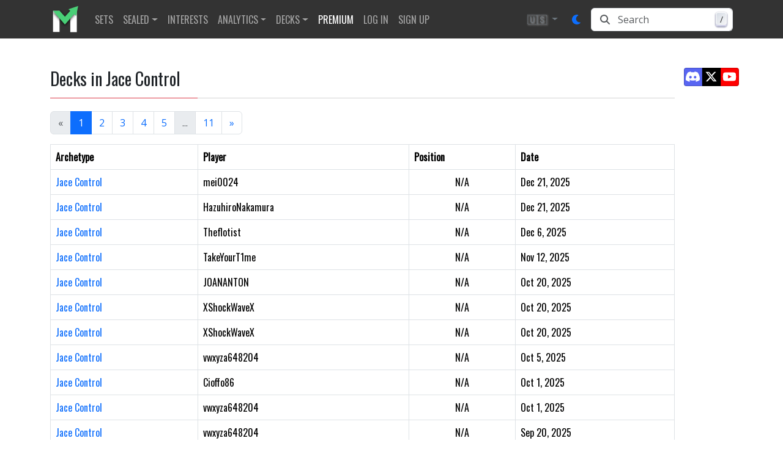

--- FILE ---
content_type: text/javascript
request_url: https://www.mtgstocks.com/chunk-BNIQ7HS2.js
body_size: 2342
content:
import{b as N}from"./chunk-2ZPIO5ZZ.js";import{a as T}from"./chunk-DHR6DZAI.js";import{E,x as c,y as D}from"./chunk-7JXH6KTC.js";import{C as p,Ea as u,F as v,Sb as M,Tb as b,Ub as S,_ as l,_c as V,da as o,fb as w,i as g,ka as y,ob as C,ta as r,z as m}from"./chunk-KLNTY76C.js";import{a as d}from"./chunk-VZBGOO6O.js";var F=(()=>{class a{constructor(){this.#n=o(u),this.#s=o(E),this.#t=r(null),this.#e=r(!1),this.isMultiTenant=N.project==="multi-tenant",this.countryCode=this.#t.asReadonly(),this.isEuropean=this.#e.asReadonly()}#n;#s;#t;#e;getCountryCode(){if(this.countryCode()===null){if(this.isMultiTenant){this.#t.set("US"),this.#e.set(!1);return}if(c(this.#n))try{this.#s.get("/api/location").pipe(v(1),m(t=>!!t?.countryCode),p(()=>(this.#t.set(null),this.#e.set(null),g(null)))).subscribe(t=>{t?.countryCode&&this.#t.set(t.countryCode),typeof t?.isEuropean=="boolean"&&this.#e.set(t.isEuropean)})}catch(t){console.error("Failed to get location",t),this.#t.set(null),this.#e.set(null)}}}static{this.\u0275fac=function(e){return new(e||a)}}static{this.\u0275prov=l({token:a,factory:a.\u0275fac,providedIn:"root"})}}return a})();var $=(()=>{class a{static{this.\u0275fac=function(e){return new(e||a)}}static{this.\u0275cmp=C({type:a,selectors:[["mtg-starcitygames-icon"]],decls:2,vars:0,consts:[["height","14","width","16","version","1.1","viewBox","0 0 15 14"],["d","M 7.412973,11.004101 3.14967,13.97079 C 3.025819,14.057072 2.862648,13.938475 2.906425,13.794088 L 4.410465,8.8227021 C 4.429725,8.7590251 4.407265,8.6899365 4.354275,8.6498203 L 0.2153,5.5116816 C 0.094951,5.420465 0.15735,5.2287986 0.30827,5.2256148 L 5.50125,5.1197525 C 5.56779,5.1183225 5.626534,5.0758155 5.648343,5.0129351 L 7.3536,0.1069767 c 0.04951,-0.1426355 0.251204,-0.1426355 0.300713,0 L 9.35973,5.0130943 c 0.02181,0.062881 0.08055,0.1055439 0.147092,0.1068174 l 5.192981,0.1058623 c 0.150913,0.00302 0.213157,0.1948501 0.09297,0.2860668 l -4.138975,3.1379795 c -0.05301,0.040275 -0.07546,0.1092053 -0.05619,0.1728818 l 1.50404,4.9713859 c 0.04378,0.144387 -0.119393,0.262984 -0.243244,0.176702 l -4.26331,-2.966689 c -0.0546,-0.03805 -0.127194,-0.03805 -0.181797,0 z"]],template:function(e,s){e&1&&(y(),M(0,"svg",0),S(1,"path",1),b())},styles:[`path[_ngcontent-%COMP%], polygon[_ngcontent-%COMP%]{fill:currentColor;stroke-width:0px}
/*# sourceMappingURL=starcitygames.component-PHBMGNZ2.css.map */`],changeDetection:0})}}return a})();var G=(()=>{class a{#n;#s;#t;#e;#a;#i;#r;constructor(){this.#n=o(u),this.#s=c(this.#n),this.#t=D(this.#n),this.#e=o(T),this.#a=r(new Map),this.#i=r(new Map),this.#r=r(!1),this.testResults=V(()=>{let t={};return this.#i().forEach((e,s)=>{t[s]=e}),t}),this.#o=new Set,c(this.#n)&&w(()=>{this.#p(),this.#r.set(!0),this.#c()})}#o;registerTest(t){let e=t.variants.reduce((s,i)=>s+i.weight,0);Math.abs(e-1)>.001&&console.warn(`AB Test "${t.testName}": Variant weights don't sum to 1 (${e})`),this.#a.update(s=>{let i=new Map(s);return i.set(t.testName,t),i}),this.#s&&this.#r()&&this.#v(),t.enabled&&(this.#t||!this.#r()?(this.#o.add(t.testName),t.ssrSafe&&this.#t&&this.#d(t)):this.#h(t))}getVariant(t){return this.#i().get(t)||null}getTestConfig(t,e,s){let i=this.getVariant(t);return this.#t?s:i?.config[e]??s}isVariant(t,e){return this.#t?!1:this.getVariant(t)?.variant===e}trackEvent(t,e,s){if(!this.#s)return;let i=e?this.getVariant(e):null,n=this.gtag;n&&n("event",t,d({test_name:e,variant:i?.variant,event_category:"ab_test"},s))}forceVariant(t,e){if(!this.#s)return;let s=this.#a().get(t);if(!s){console.error(`AB Test "${t}" not found`);return}let i=s.variants.find(h=>h.name===e);if(!i){console.error(`Variant "${e}" not found in test "${t}"`);return}let n={testName:t,variant:e,config:i.config,assignedAt:Date.now()};this.#i.update(h=>{let f=new Map(h);return f.set(t,n),f}),this.#u(n),this.trackEvent("ab_test_assigned",t,{forced:!0})}resetTests(){this.#s&&(this.#i.set(new Map),this.#a().forEach(t=>{this.#e.remove(this.#f(t.testName))}),this.#c())}isHydrated(){return this.#r()}#c(){this.#o.forEach(t=>{let e=this.#a().get(t);e&&this.#h(e)}),this.#o.clear()}#h(t){this.#i().has(t.testName)||this.#g(t)}#d(t){let e=t.variants[0],s={testName:t.testName,variant:e.name,config:e.config,assignedAt:Date.now()};this.#i.update(i=>{let n=new Map(i);return n.set(t.testName,s),n})}#g(t){let e=this.#m(t.variants),s={testName:t.testName,variant:e.name,config:e.config,assignedAt:Date.now()};this.#i.update(i=>{let n=new Map(i);return n.set(t.testName,s),n}),this.#u(s),this.trackEvent("ab_test_assigned",t.testName)}#m(t){let e=Math.random(),s=0;for(let i of t)if(s+=i.weight,e<=s)return i;return t[0]}#p(){if(this.#t)return;let t=new Map,e=[];for(let s=0;s<localStorage?.length;s++){let i=localStorage?.key(s);if(i?.startsWith("ab_test_"))try{let n=this.#e.retrieve(i)||"";n.testName&&n.variant&&n.config&&this.#a().has(n.testName)?t.set(n.testName,n):e.push(i)}catch(n){console.warn(`Failed to parse saved AB test data for key ${i}`,n),i&&e.push(i)}}this.#l(e),this.#i.set(t)}#l(t){this.#t||t.length===0||t.forEach(e=>{try{this.#e.remove(e)}catch(s){console.warn(`Failed to remove obsolete AB test data for key ${e}`,s)}})}#v(){if(this.#t)return;let t=[],e=new Set(this.#a().keys());for(let s=0;s<localStorage?.length;s++){let i=localStorage?.key(s);if(i?.startsWith("ab_test_")){let n=i.substring(8);e.has(n)||t.push(i)}}this.#l(t)}#u(t){if(this.#t)return;let e=this.#f(t.testName);this.#e.store(e,t)}#f(t){return`ab_test_${t}`}get gtag(){return this.#s&&typeof window<"u"&&"gtag"in window?window.gtag:null}static{this.\u0275fac=function(e){return new(e||a)}}static{this.\u0275prov=l({token:a,factory:a.\u0275fac,providedIn:"root"})}}return a})();export{F as a,G as b,$ as c};
//# sourceMappingURL=chunk-BNIQ7HS2.js.map


--- FILE ---
content_type: text/javascript
request_url: https://www.mtgstocks.com/chunk-ZBIQDQRV.js
body_size: 2679
content:
import{b as B}from"./chunk-N7VXJZQP.js";import{f as y}from"./chunk-2L5QQU4U.js";import{b as s}from"./chunk-2ZPIO5ZZ.js";import{a as z}from"./chunk-ENXGM754.js";import{b as N,j as I,k as R}from"./chunk-Z5VYTQKQ.js";import{l as k,x as d}from"./chunk-7JXH6KTC.js";import{$a as w,Ea as f,Gb as S,Hb as h,Jb as u,Pb as x,Qb as D,Qc as A,R as b,Rb as L,Rc as P,T as v,_ as M,_c as _,da as r,fc as g,fd as o,ob as C,ta as p,uc as T,z as l}from"./chunk-KLNTY76C.js";var j=t=>{let m=new TextEncoder().encode(t);return crypto.subtle.digest("SHA-256",m).then(e=>Array.from(new Uint8Array(e)).map(c=>c.toString(16).padStart(2,"0")).join(""))};var $=(()=>{class t{constructor(){this.#t=r(f),this.#e=r(y),this.#i=r(z),this.#o=r(I),this.isGdPr=p(!1),this.#r=e=>new RegExp([/bot/,/spider/,/crawl/,/APIs-Google/,/AdsBot/,/Googlebot/,/mediapartners/,/Google Favicon/,/Chrome-Lighthouse/,/FeedFetcher/,/Google-Read-Aloud/,/DuplexWeb-Google/,/googleweblight/,/bing/,/yandex/,/baidu/,/duckduck/,/yahoo/,/ecosia/,/ia_archiver/,/facebook/,/instagram/,/pinterest/,/reddit/,/slack/,/twitter/,/whatsapp/,/youtube/,/semrush/].map(n=>n.source).join("|"),"i").test(e)}#t;#e;#i;#o;addScriptToHeader(){d(this.#t)&&this.#e.hasUserLoaded$.pipe(l(Boolean),b(()=>this.#e.isPremium$),v(e=>e!==!0),l(e=>e===!1)).subscribe(()=>{this.injectIntoHeader()})}injectIntoHeader(){let e;if(s.project==="multi-tenant"?e=+this.#i.getTenantValue("nitroPay"):e=1543,d(this.#t)){let i=navigator.userAgent,n=this.#r(i);if(!window.nitroAds?.loaded&&!n){let a=document.createElement("script");a.src=`https://s.nitropay.com/ads-${e}.js`,a.type="text/javascript",a.async=!0,a["data-cfasync"]="false",a["data-log-level"]=s.production?"error":"debug",a.onload=()=>{let U=!!(window&&window.__tcfapi);this.isGdPr.set(U),this.#s()},document.getElementsByTagName("head")[0].appendChild(a)}}}createStaticAds(){d(this.#t)&&this.#e.hasUserLoaded$.pipe(l(Boolean),b(()=>this.#e.isPremium$),v(e=>e!==!0),l(e=>e===!1)).subscribe(()=>{this.#n("anchor")})}async#n(e){let i=await window.nitroAds.createAd(e,{refreshLimit:20,refreshTime:30,format:"anchor",anchor:"bottom",anchorClose:!0,anchorPersistClose:!1,demo:!s.production,report:{enabled:!0,icon:!0,wording:"Report Ad",position:"top-right"},mediaQuery:"(min-width: 1025px), (min-width: 768px) and (max-width: 1024px), (min-width: 320px) and (max-width: 767px)"});this.addNavigationListener(i)}async#s(){this.#e.currentUser$.subscribe(async e=>{try{if(e?.uid){let i=await j(e.uid);window.nitroAds.addUserToken(i,"SHA-256")}}catch{console.error("Error generating user hash")}})}addNavigationListener(e){return this.#o.events.pipe(l(n=>n instanceof N)).subscribe(()=>{"onNavigate"in e&&e.onNavigate()})}#r;static{this.\u0275fac=function(i){return new(i||t)}}static{this.\u0275prov=M({token:t,factory:t.\u0275fac,providedIn:"root"})}}return t})();function F(t,m){if(t&1&&L(0,"ins",0),t&2){let e=g(2);S("data-ad-client",e.clientId)("data-ad-slot",e.chosenSlot())("data-ad-format",e.format())("data-ad-layout",e.layout())("data-ad-layout-key",e.layoutKey())("data-full-width-responsive",e.fullWidthResponsive())("data-adtest",e.devServer)}}function O(t,m){t&1&&(x(0,"div",1)(1,"div",2)(2,"a",3),T(3," Please consider supporting us to remove ads for only $4.25/month. "),D()()())}function H(t,m){if(t&1&&(x(0,"div"),h(1,O,4,0,"div",1),D()),t&2){let e=g(2);S("id",e.nitroPlacementId()),w(),u(e.isPremiumEnabled&&!e.hidePremiumText()?1:-1)}}function W(t,m){if(t&1&&(h(0,F,1,7,"ins",0),h(1,H,2,2,"div")),t&2){let e=g();u(e.showAd&&e.chosenSlot()?0:-1),w(),u(e.nitroPlacementId()?1:-1)}}var E={leaderboard:["728","90"],largeLeaderboard:["970","90"],billboard:["970","250"],mediumRectangle:["300","250"],largeRectangle:["336","280"],mobileBanner:["320","50"],largeMobileBanner:["320","100"],wideSkyscraper:["160","600"]},K={phone:"(min-width: 320px) and (max-width: 767px)",tablet:"(min-width: 768px) and (max-width: 1024px)",desktop:"(min-width: 1025px)"},pe=(()=>{class t{constructor(){this.slot=o(),this.slotDarkMode=o(),this.format=o("auto"),this.fullWidthResponsive=o(!0),this.layoutKey=o(),this.layout=o(),this.nitroPlacementId=o(),this.nitroTypes=o(),this.nitroLazyLoad=o(!1),this.nitroScreenSizes=o(),this.#t=_(()=>{let e=this.nitroScreenSizes();return typeof e=="string"?[e]:e}),this.isDemo=o(!1),this.hidePremiumText=o(!1),this.#e=r(y),this.#i=r(B),this.#o=r($),this.#n=r(f),this.chosenSlot=p(null),this.hasUserLoaded$=this.#e.hasUserLoaded$,this.isPremium$=this.#e.isPremium$,this.isPremiumEnabled=s.premiumEnabled,this.showAd=s.adsense.show,this.clientId=s.adsense.adClient,this.devServer=s.name==="production"?void 0:"on"}#t;#e;#i;#o;#n;#s;ngOnInit(){this.#i.isDarkModeEnabled()&&this.slotDarkMode()?this.chosenSlot.set(this.slotDarkMode()):this.chosenSlot.set(this.slot())}ngAfterViewInit(){this.#a(),this.#r()}async#r(){if(this.nitroPlacementId()&&d(this.#n)&&window.nitroAds){let e={refreshLimit:20,refreshTime:30,renderVisibleOnly:this.nitroLazyLoad(),refreshVisibleOnly:!0,demo:!s.production||this.isDemo(),report:{enabled:!0,icon:!0,wording:"Report Ad",position:"top-right"}};this.isDemo()&&(e.delayLoading=1e3);let i=this.nitroTypes();Array.isArray(i)?e.sizes=i.map(c=>E[c]):i!=="sizeless"&&(e.sizes=[E[i]]),Array.isArray(this.#t())&&this.#t().length>0&&(e.mediaQuery=this.#t().map(c=>K[c]).join(", "));let n=await window.nitroAds.createAd(this.nitroPlacementId(),e);this.#s=this.#o.addNavigationListener(n)}}#a(){this.slot()&&d(this.#n)&&s.name!=="development"&&setTimeout(()=>{try{(window.adsbygoogle=window.adsbygoogle||[]).push({overlays:{bottom:!0}})}catch(e){console.error(e)}},0)}ngOnDestroy(){this.#s&&this.#s.unsubscribe()}static{this.\u0275fac=function(i){return new(i||t)}}static{this.\u0275cmp=C({type:t,selectors:[["mtg-banner"]],inputs:{slot:[1,"slot"],slotDarkMode:[1,"slotDarkMode"],format:[1,"format"],fullWidthResponsive:[1,"fullWidthResponsive"],layoutKey:[1,"layoutKey"],layout:[1,"layout"],nitroPlacementId:[1,"nitroPlacementId"],nitroTypes:[1,"nitroTypes"],nitroLazyLoad:[1,"nitroLazyLoad"],nitroScreenSizes:[1,"nitroScreenSizes"],isDemo:[1,"isDemo"],hidePremiumText:[1,"hidePremiumText"]},decls:3,vars:5,consts:[[1,"adsbygoogle",2,"display","block"],[1,"card"],[1,"card-body","support-us","d-flex","justify-content-center","align-items-center"],["routerLink","/go-premium"]],template:function(i,n){i&1&&(h(0,W,2,2),A(1,"async"),A(2,"async")),i&2&&u(P(1,1,n.hasUserLoaded$)&&(n.isDemo()||P(2,3,n.isPremium$)===!1)?0:-1)},dependencies:[R,k],styles:[`[_nghost-%COMP%]{width:100%;display:block}.support-us[_ngcontent-%COMP%]{height:80px}
/*# sourceMappingURL=banner.component-QY6L3ALD.css.map */`],changeDetection:0})}}return t})();export{$ as a,pe as b};
//# sourceMappingURL=chunk-ZBIQDQRV.js.map
